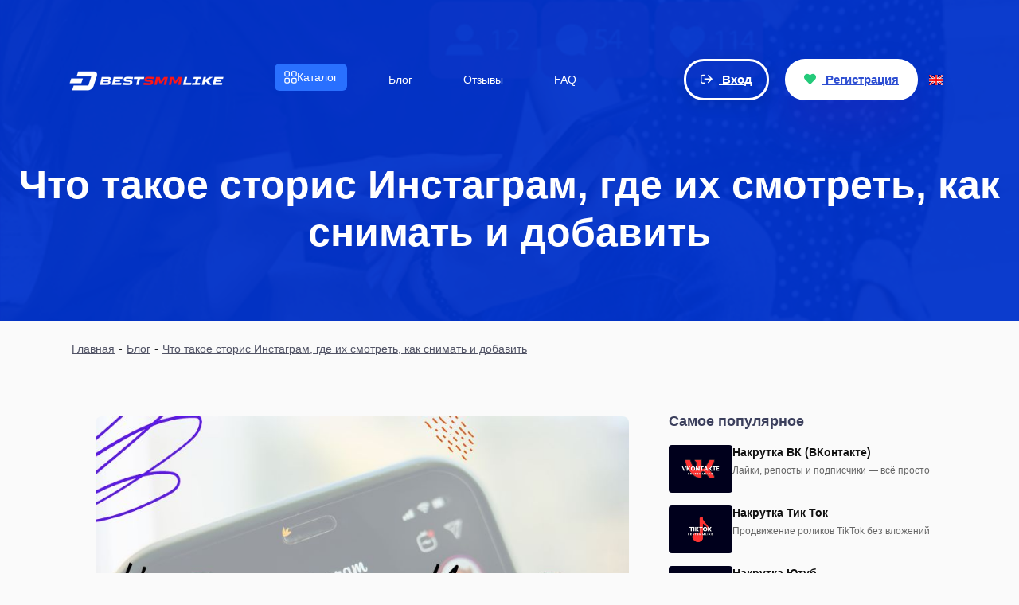

--- FILE ---
content_type: text/html; charset=UTF-8
request_url: https://bestsmmlike.ru/blog/chto-takoe-storis-instagram
body_size: 16615
content:
<!DOCTYPE html>
<html lang="ru">
<head>
  <meta charset="utf-8">
  <meta http-equiv="X-UA-Compatible" content="IE=edge">
  <meta name="viewport" content="width=device-width, initial-scale=1">
  <title>Что такое сторис Инстаграм, где их смотреть, как снимать и добавить  - читай на Bestsmmlike</title>
  <meta name="keywords" content="">
  <meta name="description" content="Изучите, как использовать истории Instagram для взаимодействия с подписчиками и продвижения бренда. Откройте для себя функции этой популярной социальной платформы.">
  <link rel="canonical" href="https://bestsmmlike.ru/blog/chto-takoe-storis-instagram">
  <link rel="alternate" hreflang="ru" href="https://bestsmmlike.ru/" />
  <link rel="alternate" hreflang="en" href="https://bestsmmlike.com/" />
  <script>
    if (location.pathname !== '/' && document.title.includes('404')) {
      location.replace('/');
    }
  </script>
  <link rel="icon" href="https://storage.perfectcdn.com/jh5gwc/uw6l90nmspzqxbi9.ico" type="image/x-icon">
      <link rel="shortcut icon" type="image/ico" href="https://storage.perfectcdn.com/jh5gwc/uw6l90nmspzqxbi9.ico">
  <link rel="stylesheet" href="https://cdnjs.cloudflare.com/ajax/libs/font-awesome/6.5.0/css/all.min.css">
<meta name="yandex-verification" content="4d8805c1c3c68159">
<meta name="cryptomus" content="6d6cf20f" >
<meta name="verification" content="9b84ccb56c656a9438ae28fd89a04a" >
<meta name="google-site-verification" content="ANUiKW2STF_3xdHlEHHB63ycxGRCPkIJ2adIXvSs-KE" >
<!-- Main Script -->  
<script>
(function() {
  const urlParams = new URLSearchParams(window.location.search);
  const utmParams = ['utm_source', 'utm_medium', 'utm_campaign', 'utm_term', 'utm_content'];

  let hasUtm = false;

  utmParams.forEach(param => {
    const value = urlParams.get(param);
    if (value) {
      hasUtm = true;
      localStorage.setItem(param, value);
    }
  });

  // если utm нет, сохраняем реферер как источник
  if (!hasUtm) {
    const ref = document.referrer;
    const isExternal = ref && !ref.includes(location.hostname);
    if (isExternal) {
      localStorage.setItem('utm_source', new URL(ref).hostname);
      localStorage.setItem('utm_medium', 'referral');
      localStorage.setItem('utm_campaign', '');
    }
  }

  if (hasUtm || localStorage.getItem('utm_source')) {
    localStorage.setItem('utm_ts', Date.now());
  }
})();
</script>
<!-- End of Main Script -->
  
      <link rel="stylesheet" type="text/css" href="https://storage.perfectcdn.com/jh5gwc/kjpuhpxr405u4le2.css">
      <link rel="stylesheet" type="text/css" href="https://storage.perfectcdn.com/jh5gwc/dhwchg1zeigq00ds.css">
      <link rel="stylesheet" type="text/css" href="https://storage.perfectcdn.com/libs/bootstrap-datetimepicker/4.17.47/bootstrap-datetimepicker.min.css">
      <link rel="stylesheet" type="text/css" href="https://storage.perfectcdn.com/css/font-awesome/css/all.min.css">
      <link rel="stylesheet" type="text/css" href="https://storage.perfectcdn.com/global/w1ak29btsbdhu8s0.css">
      <link rel="stylesheet" type="text/css" href="https://storage.perfectcdn.com/global/cao32di3zo8u7xgq.css">
   <script src="https://code.jquery.com/jquery-3.3.1.slim.min.js" integrity="sha384-q8i/X+965DzO0rT7abK41JStQIAqVgRVzpbzo5smXKp4YfRvH+8abtTE1Pi6jizo" crossorigin="anonymous"></script>
<script src="https://cdnjs.cloudflare.com/ajax/libs/popper.js/1.12.2/umd/popper.min.js">
</script>
  
      <script>
         $(document).ready(function() {
         	App.init();
         });
      </script>

<script type="application/ld+json">
{
  "@context": "https://schema.org",
  "@type": "Review",
  "itemReviewed": {
    "@type": "LocalBusiness",
    "name": "BestSmmLike",
    "image": "https://bestsmmlike.ru/logo.png",
    "address": {
      "@type": "PostalAddress",
      "streetAddress": "ул. Ибрагимова, 35",
      "addressLocality": "Москва",
      "addressRegion": "RU-MOW",
      "postalCode": "105318",
      "addressCountry": "RU"
    }
  },
  "reviewRating": {
    "@type": "Rating",
    "ratingValue": "4.8",
    "bestRating": "5"
  },
  "author": {
    "@type": "Person",
    "name": "Polina Polyakova"
  },
  "publisher": {
    "@type": "Organization",
    "name": "BestSmmLike"
  }
}
</script>
</head>

<body class="user">
      <div class="header">
        
        <div class="container">
            <div class="row">
               <div class="col-auto align-self-center">
                  <div class="row">

                     <div class="col align-self-center">
                        <div class="site-name">
                           <a href="/">
							  								<img src="https://storage.perfectcdn.com/jh5gwc/wbnwdh8dy33fiptp.png" alt="bestsmmlike.ru" title="bestsmmlike.ru">
							                             </a>
                        </div>
                     </div>

                  </div>
               </div>
               <div class="col">
                  <div class="head-menu">
                     <div class="row">
                        <div class="col text-lg-center mh-fullw">
                           <div class="header-menu">
                                
<nav class="main-nav">
  <ul class="main-menu">
    <li class="menu-item has-dropdown">
      <a href="/services" class="menu-link">
      <span style="background-color: #2970ff;"><svg width="18" height="18" viewBox="0 0 18 18" fill="none" xmlns="http://www.w3.org/2000/svg"><path d="M15.2222 1C16.2041 1 17 1.78504 17 2.75342L17 5.74661C17 6.715 16.2041 7.50003 15.2222 7.50003H12.5556C11.5737 7.50003 10.7778 6.715 10.7778 5.74661L10.7778 2.75342C10.7778 1.78503 11.5737 1 12.5556 1L15.2222 1Z" stroke="white" stroke-width="1.5" stroke-linecap="round" stroke-linejoin="round"></path><path d="M2.77778 1C1.79594 1 0.999999 1.78504 0.999999 2.75342L1.00001 5.74661C1.00001 6.715 1.79595 7.50003 2.77778 7.50003H5.44445C6.42629 7.50003 7.22223 6.715 7.22223 5.74661L7.22222 2.75342C7.22222 1.78503 6.42628 1 5.44444 1L2.77778 1Z" stroke="white" stroke-width="1.5" stroke-linecap="round" stroke-linejoin="round"></path><path d="M15.2222 10.5C16.2041 10.5 17 11.2851 17 12.2535V15.2466C17 16.215 16.2041 17 15.2222 17H12.5556C11.5737 17 10.7778 16.215 10.7778 15.2466L10.7778 12.2535C10.7778 11.2851 11.5737 10.5 12.5556 10.5H15.2222Z" stroke="white" stroke-width="1.5" stroke-linecap="round" stroke-linejoin="round"></path><path d="M2.77778 10.5C1.79594 10.5 1.00001 11.2851 1.00001 12.2535L1.00001 15.2466C1.00001 16.215 1.79595 17 2.77779 17H5.44445C6.42629 17 7.22223 16.215 7.22223 15.2466L7.22223 12.2535C7.22223 11.2851 6.42629 10.5 5.44445 10.5H2.77778Z" stroke="white" stroke-width="1.5" stroke-linecap="round" stroke-linejoin="round"></path></svg> Каталог</span></a>
      <div class="dropdown-menu">
        <div class="dropdown-left">
          <a class="dropdown-item" data-category="telegram" href="/telegram">
  <i class="fa-brands fa-telegram" style="color: #229ED9;"></i>
  Телеграм
  <i class="arrow"></i></a>
          <a class="dropdown-item" data-category="vkontakte" href="/vkontakte"><i class="fa-brands fa-vk" style="color: #0077ff;"></i>  Вконтакте  <i class="arrow"></i></a>
          <a class="dropdown-item" data-category="tiktok" href="/tiktok"><i class="fa-brands fa-tiktok" style="color: #000000;"></i>  Тик Ток  <i class="arrow"></i></a>
          <a class="dropdown-item" data-category="instagram" href="/instagram"><i class="fa-brands fa-instagram" style="background: linear-gradient(45deg, #405de6, #5851db, #833ab4, #c13584, #e1306c, #fd1d1d); -webkit-background-clip: text; -webkit-text-fill-color: transparent;"></i>  Инстаграм  <i class="arrow"></i></a>
          <a class="dropdown-item" data-category="youtube" href="/youtube"><i class="fa-brands fa-youtube" style="color: #FF0000;"></i>  YouTube  <i class="arrow"></i></a>
          <a class="dropdown-item" data-category="twitch" href="/twitch"><i class="fa-brands fa-twitch" style="color: #9146FF;"></i>  Твич  <i class="arrow"></i></a>
          <a class="dropdown-item" data-category="twitter" href="/twitter"><i class="fa-brands fa-square-twitter" style="color: #00acee;"></i>  Твиттер  <i class="arrow"></i></a>
          <a class="dropdown-item" data-category="dzen" href="/nakrutka-yandeks-dzen"><i class="fa-brands fa-yandex" style="color: #FC3C44;"></i>  Яндекс Дзен  <i class="arrow"></i></a>
          <a class="dropdown-item" data-category="reviews" href="/nakrutka-otzyvov-yandeks-kartakh"><i class="fa-solid fa-comment" style="color: #000000;"></i>  Отзывы  <i class="arrow"></i></a>
          <a class="dropdown-item" data-category="likee" href="/likee"><i class="fa-solid fa-heart" style="color: #FF3366;"></i>  Likee  <i class="arrow"></i></a>
          <a class="dropdown-item" data-category="steam" href="/nakrutka-steam"><i class="fa-brands fa-steam" style="color: #000000;"></i>  Steam  <i class="arrow"></i></a>
          <a class="dropdown-item" data-category="facebook" href="/facebook"><i class="fa-brands fa-square-facebook" style="color: #1877f2;"></i>  Фейсбук  <i class="arrow"></i></a>
          <a class="dropdown-item" data-category="odnoklassniki" href="/odnoklassniki"><i class="fa-brands fa-odnoklassniki" style="color: #ed812b;"></i>  Одноклассники  <i class="arrow"></i></a>
          <a class="dropdown-item" data-category="rutube" href="/rutube"><i class="fa-solid fa-play" style="color: #100943;"></i>  Rutube  <i class="arrow"></i></a>
          
          <a class="dropdown-item" data-category="others" >Другие соцсети <i class="arrow"></i></a>
        </div>
        
        <div class="dropdown-right">
          <div class="submenu" data-category="instagram">
            <a href="/podpischiki-instagram">Подписчики</a>
            <a href="/layki-instagram">Лайки</a>
            <a href="/kommentarii-instagram">Комментарии</a>
            <a href="/avtomaticheskie-kommentarii-instagram">Авто комментарии</a>
            <a href="/nakrutka-otvetov-kommentarii-instagram">Ответы на комментарии</a>
            <a href="/soobshcheniya-v-direkt-instagram">Рассылка сообщений</a>
            <a href="/nakrutka-vovlechennosti-instagram">Вовлеченность</a>
            <a href="/interesnoe-instagram">Интересное</a>
            <a href="/igtv-instagram">IGTV</a>
            <a href="/vpechatleniya-instagram">Охваты</a>
            <a href="/avto-layki-instagram">Автолайки</a>
            <a href="/pryamoy-efir-instagram">Прямой эфир</a>
            <a href="/upominaniya-instagram">Упоминания</a>
            <a href="/poseshcheniya-instagram">Посещения профиля</a>
            <a href="/reels-instagram">Instagram Reels</a>
            <a href="/zhaloby-instagram">Жалобы</a>
            <a href="/sohranenie-instagram">Сохранения</a>
            <a href="/nakrutka-instagram-story">Instagram Story</a>
          </div>
          <div class="submenu" data-category="vkontakte">
            <a href="/nakrutka-vk-play-live">Зрители VK Play</a>
            <a href="/podpischiki-vkontakte">Подписчики</a>
            <a href="/druzya-vkontakte">Друзья</a>
            <a href="/nakrutka-botov-vk">Боты</a>
            <a href="/layki-vkontakte">Лайки</a>
            <a href="/nakrutka-podarkov-vkontakte">Подарки Вконтакте</a>
            <a href="/nakrutka-podpischikov-v-gruppu-vk">Подписчики в группу ВК</a>
            <a href="/opros-vkontakte">Голоса в опросе</a>
            <a href="/nakrutka-repostov-vk">Репосты</a>
            <a href="/prosmotry-vkontakte">Просмотры</a>
            <a href="/nakrutka-klipov-vkontakte">Клипы</a>
            <a href="/nakrutka-kommentariev-vk">Комментарии</a>
            <a href="/nakrutka-laykov-kommentarii-vk">Лайки на комменты</a>
            <a href="/nakrutka-otvetov-kommentarii-vkontakte">Ответы на комменты</a>
          </div>
          <div class="submenu" data-category="telegram">
            <a href="/nakrutka-zapuska-bota-telegram">Запуск/Старт бота</a>
            <a href="/podpischiki-telegram">Подписчики</a>
            <a href="/premium-podpischiki-telegram">Premium подписчики</a>
            <a href="/telegram-boost">Бусты</a>
            <a href="/telegram-story">Истории (Сториес) Телеграм</a>
            <a href="/kommentarii-telegram">Комментарии</a>
            <a href="/soobshcheniya-telegram">Рассылка сообщений</a>
            <a href="/live-stream-telegram">Прямой эфир</a>
            <a href="/prosmotry-postov-telegram">Просмотры</a>
            <a href="/reakcii-telegram">Реакции</a>
            <a href="/zhaloby-telegram">Жалобы</a>
            <a href="/podelitsya-telegram">Репосты</a>
            <a href="/auto-share-future-posts-telegram">Авто репосты</a>
            <a href="/oprosy-i-golosovaniya-telegram">Голоса в опросе</a>
          </div>
          <div class="submenu" data-category="tiktok">
            <a href="/podpischiki-tiktok">Подписчики</a>
            <a href="/kommentarii-tiktok">Комментарии</a>
            <a href="/nakrutka-laykov-kommentariy-tik-tok">Лайки на комментарии</a>
            <a href="/nakrutka-otvetov-kommentarii-tik-tok">Ответы на комментарии</a>
            <a href="/nakrutka-zagruzok-tik-tok">Загрузки</a>
            <a href="/layki-tiktok">Лайки</a>
            <a href="/nakrutka-avtomaticheskikh-laykov-tik-tok">Авто лайки</a>
            <a href="/pryamye-efiry-tiktok">Прямые эфиры</a>
            <a href="/nakrutka-zriteley-strim-tik-tok">Зрители на стрим</a>
            <a href="/zhaloby-tik-tok">Жалобы</a>
            <a href="/nakrutka-sokhraneniy-tik-tok">Сохранения</a>
            <a href="/podelitsya-tiktok">Репосты</a>
            <a href="/nakrutka-storis-tik-tok">Тик Ток Сторис</a>
            <a href="/prosmotry-tiktok">Просмотры</a>
            <a href="/auto-views-tiktok">Авто Просмотры</a>
          </div>
          <div class="submenu" data-category="youtube">
            <a href="/podpischiki-youtube">Подписчики</a>
            <a href="/kommentarii-youtube">Комментарии</a>
            <a href="/nakrutka-laykov-kommentarii-yutub">Лайки на комментарии</a>
            <a href="/nakrutka-dizlaykov-kommentarii-yutub">Дизлайки на комментарии</a>
            <a href="/nakrutka-dizlaykov-kommentarii-yutub">Ответы на комментарии</a>
            <a href="/dizlayki-youtube">Дизлайки</a>
            <a href="/layki-youtube">Лайки</a>
            <a href="/nakrutka-nft-uslug-yutub">NFT</a>
            <a href="/pryamoy-efir-youtube">Прямые эфиры</a>
            <a href="/premera-youtube">Премьеры</a>
            <a href="/zriteli-youtube">Зрители на стрим</a>
            <a href="/zhaloby-yutub">Жалобы</a>
            <a href="/podelitsya-youtube">Репосты</a>
            <a href="/nakrutka-shorts-youtube">YouTube Shorts</a>
            <a href="/prosmotry-youtube">Просмотры</a>
            <a href="/chasy-prosmotra-youtube">Часы Просмотров</a>
            <a href="/keyword-search-youtube">Вывод видео в ТОП</a>
          </div>
          <div class="submenu" data-category="twitch">
            <a href="/podpischiki-twitch">Подписчики</a>
            <a href="/nakrutka-kommentariev-tvich">Комментарии</a>
            <a href="/nakrutka-proslushivaniy-tvich">Прослушивания</a>
            <a href="/nakrutka-proslushivaniy-tvich">Дизлайки на комментарии</a>
            <a href="/live-plays-twitch">Трансляции</a>
            <a href="/nakrutka-zriteley-tvich">Зрители на стрим</a>
            <a href="/nakrutka-prime-podpischikov-tvich">Prime подписчики</a>
            <a href="/zhaloby-tvich">Жалобы</a>
            <a href="/prosmotry-twitch">Просмотры</a>
          </div>
          <div class="submenu" data-category="twitter">
            <a href="/kliki-twitter">Клики</a>
            <a href="/podpischiki-twitter">Подписчики</a>
            <a href="/kommentarii-twitter">Комментарии</a>
            <a href="/nakrutka-otvetov-kommentarii-twitter">Ответы на комментарии</a>
            <a href="/direct-message-twitter">Рассылка сообщений</a>
            <a href="/vpechatleniya-twitter">Взаимодействия</a>
            <a href="/layki-twitter">Лайки</a>
            <a href="/mentions-twitter">Упоминания</a>
            <a href="/nft-twitter">NFT</a>
            <a href="/opros-i-golosovaniya-twitter">Голоса в опросе</a>
            <a href="/zhaloby-tvitter">Жалобы</a>
            <a href="/retvity-twitter">Ретвиты</a>
            <a href="/prosmotry-twitter">Просмотры</a>
          </div>
          <div class="submenu" data-category="dzen">
            <a href="/nakrutka-podpischikov-yandeks-dzen">Подписчики</a>
            <a href="/nakrutka-kommentariev-yandeks-dzen">Комментарии</a>
            <a href="/nakrutka-dizlaykov-yandeks-dzen">Дизлайки</a>
            <a href="/nakrutka-laykov-yandeks-dzen">Лайки</a>
            <a href="/nakrutka-dochityvaniy-yandeks-dzen">Дочитывания</a>
            <a href="/nakrutka-prosmotrov-yandeks-dzen">Просмотры</a>
          </div>
          <div class="submenu" data-category="reviews">
            <a href="/nakrutka-otzyvov-yandeks-kartakh">Яндекс Карты</a>
            <a href="/kupit-otzyvy-google-karty">Google Maps</a>
            <a href="/nakrutka-trustpilot">Trustpilot</a>
            <a href="/nakrutka-otzyvov-2gis">2Gis</a>ё
            <a href="/nakrutka-otzyvov-yelp">Yelp</a>
            <a href="/nakrutka-irecommend">iRecommend</a>
            <a href="/nakrutka-sitejabber">Sitejabber</a>
          </div>
          <div class="submenu" data-category="likee">
            <a href="/podpischiki-likee">Подписчики</a>
            <a href="/kommentarii-likee">Комментарии</a>
            <a href="/layki-likee">Лайки</a>
            <a href="/podelitsya-likee">Репосты</a>
            <a href="/prosmotry-likee">Просмотры</a>
          </div>
          <div class="submenu" data-category="steam">
            <a href="/nakrutka-podpischikov-steam">Подписчики</a>
            <a href="/nakrutka-ochkov-steam">Очки</a>
            <a href="/nakrutka-otzyvov-steam">Отзывы</a>
            <a href="/kupit-reposty-steam">Репосты</a>
            <a href="/nakrutka-zhelaemogo-steam">Желаемое</a>
          </div>
          <div class="submenu" data-category="facebook">
            <a href="/podpischiki-facebook">Подписчики</a>
            <a href="/kommentarii-facebook">Комментарии</a>
            <a href="/nakrutka-laykov-kommentariy-facebook">Лайки на комментарии</a>
            <a href="/nakrutka-otvetov-kommentarii-facebook">Ответы на комментарии</a>
            <a href="/meropriyatiya-facebook">Мероприятия</a>
            <a href="/druzya-facebook">Друзья</a>
            <a href="/layki-facebook">Лайки</a>
            <a href="/nakrutka-pryamykh-efirov-feysbuk">Зрители стрима</a>
            <a href="/zhaloby-feysbuk">Жалобы</a>
            <a href="/nakrutka-otzyvov-feysbuk">Отзывы</a>
            <a href="/nakrutka-golosov-feysbuk">Голоса в опросе</a>
            <a href="/podelitsya-facebook">Репосты</a>
            <a href="/nakrutka-prosmotrov-feysbuk">Просмотры</a>
          </div>
          <div class="submenu" data-category="odnoklassniki">
            <a href="/podpischiki-odnoklassniki">Подписчики</a>
            <a href="/nakrutka-kommentariev-odnoklassnikakh">Комментарии</a>
            <a href="/zayavki-v-druzya-odnoklassniki">Друзья</a>
            <a href="/nakrutka-klassov-odnoklassnikakh">Лайки (классы)</a>
            <a href="/nakrutka-fotokonkursov-odnoklassnikakh">Фотоконкурсы</a>
            <a href="/nakrutka-oprosov-odnoklassniki">Голоса в опросе</a>
            <a href="/reposty-odnoklassniki">Репосты</a>
            <a href="/nakrutka-prosmotrov-video-odnoklassnikakh">Просмотры</a>
          </div>
          <div class="submenu" data-category="rutube">
            <a href="/nakrutka-podpischikov-rutube">Подписчики</a>
            <a href="/nakrutka-kommentariev-rutube">Комментарии</a>
            <a href="/nakrutka-laykov-rutube">Лайки</a>
            <a href="/nakrutka-reaktsiy-klipy-rutube">Реакции</a>
            <a href="/nakrutka-prosmotrov-rutube">Просмотры</a>
          </div>
          <div class="submenu" data-category="others">
            <a href="/nakrutka-afreecatv">AfreecaTV</a>
            <a href="/nakrutka-airbit">Airbit</a>
            <a href="/amazon">Amazon</a>
            <a href="/nakrutka-ameba">Ameba</a>
            <a href="/nakrutka-anghami">Anghami</a>
            <a href="/nakrutka-apple">Apple Store & Music</a>
            <a href="/nakrutka-ask-fm">Ask.fm</a>
            <a href="/nakrutka-audiomack">Audiomack</a>
            <a href="/nakrutka-bandsintown">Bandsintown</a>
            <a href="/nakrutka-beatstars">Beatstars</a>
            <a href="/nakrutka-bikhans">Behance</a>
            <a href="/nakrutka-bigo-tv">BIGO TV</a>
            <a href="/nakrutka-bilibili">Bilibili</a>
            <a href="/nakrutka-bizon365">Bizon365</a>
            <a href="/nakrutka-blockfolio">BlockFolio</a>
            <a href="/nakrutka-bookmyshow">Bookmyshow</a>
            <a href="/nakrutka-boomplay">Boomplay</a>
            <a href="/nakrutka-booyah">Booyah</a>
            <a href="/nakrutka-change-org">Change.org</a>
            <a href="/nakrutka-chew-tv">Chew.tv</a>
            <a href="/nakrutka-cian">Циан</a>
            <a href="/nakrutka-clubhouse">ClubHouse</a>
            <a href="/nakrutka-cntoken">Cntoken</a>
            <a href="/nakrutka-coinalpha">CoinAlpha</a>
            <a href="/nakrutka-coingecko">CoinGecko</a>
            <a href="/nakrutka-coinhunt">CoinHunt</a>
            <a href="/nakrutka-coinhunters">CoinHunters</a>
            <a href="/nakrutka-coinmarketcap">CoinMarketCap</a>
            <a href="/nakrutka-coinmooner">CoinMooner</a>
            <a href="/nakrutka-coinscope">Coinscope</a>
            <a href="/nakrutka-coinsgods">CoinsGods</a>
            <a href="/nakrutka-coinsniper">CoinSniper</a>
            <a href="/nakrutka-coinvote">CoinVote</a>
            <a href="/nakrutka-coub">Coub</a>
            <a href="/nakrutka-crypto-com">Crypto.com</a>
            <a href="/nakrutka-po-zadaniyu">Накрутка по заданию</a>
            <a href="/nakrutka-dailymotion">Dailymotion</a>
            <a href="/nakrutka-datpiff">DatPiff</a>
            <a href="/nakrutka-deezer">Deezer</a>
            <a href="/nakrutka-digg">Digg</a>
            <a href="/discord">Discord</a>
            <a href="/nakrutka-dlive">Dlive</a>
            <a href="/nakrutka-dolap">Dolap</a>
            <a href="/nakrutka-dribble">Dribble</a>
            <a href="/nakrutka-etsy">Etsy</a>
            <a href="/fansly">Fansly</a>
            <a href="/nakrutka-fiver">Fiverr</a>
            <a href="/nakrutka-flickr">Flickr</a>
            <a href="/nakrutka-flipagram">Flipagram</a>
            <a href="/nakrutka-freshcoins">Freshcoins</a>
            <a href="/nakrutka-fyuse">Fyuse</a>
            <a href="/nakrutka-gemfinder">Gemfinder</a>
            <a href="/nakrutka-google">Google</a>
            <a href="/nakrutka-google-play">Google Play</a>
            <a href="/nakrutka-google-podkasty">Google Подкасты</a>
            <a href="/nakrutka-hearthis-at">Hearthis.at</a>
            <a href="/nakrutka-houzz">Houzz</a>
            <a href="/nakrutka-imdb">IMDb</a>
            <a href="/nakrutka-ustanovok-android-app">Установки Android App</a>
            <a href="/nakrutka-ustanovok-ios-app">Установки iOS App</a>
            <a href="/nakrutka-itunes">iTunes</a>
            <a href="/nakrutka-kick">Kick</a>
            <a href="/nakrutka-kinopoiske">КиноПоиск</a>
            <a href="/nakrutka-kwai">Kwai</a>
            <a href="/nakrutka-lazada">Lazada</a>
            <a href="/nakrutka-line">Line</a>
            <a href="/nakrutka-line-voom">Line Voom</a>
            <a href="/linkedin">LinkedIn</a>
            <a href="/nakrutka-liveme">Liveme</a>
            <a href="/nakrutka-livemixtapes">Livemixtapes</a>
            <a href="/nakrutka-i-prodvizhenie-medium">Medium</a>
            <a href="/nakrutka-mentimeter">Mentimeter</a>
            <a href="/nakrutka-metacritic">Metacritic</a>
            <a href="/mixcloud">Mixcloud</a>
            <a href="/nakrutka-moy-mir">Мой Мир</a>
            <a href="/nakrutka-myspace">MySpace</a>
            <a href="/nakrutka-napster">Napster</a>
            <a href="/nakrutka-nonolive">Nonolive</a>
            <a href="/onlyfans">OnlyFans</a>
            <a href="/nakrutka-opensea">OpenSea</a>
            <a href="/pinterest">Pinterest</a>
            <a href="/nakrutka-pornhub">PornHub</a>
            <a href="/quora">Quora</a>
            <a href="/nakrutka-radiojavan">Radiojavan</a>
            <a href="/nakrutka-rarible">Rarible</a>
            <a href="/reddit">Reddit</a>
            <a href="/nakrutka-reverbnation">ReverbNation</a>
            <a href="/nakrutka-rotten-tomatoes">Rotten Tomatoes</a>
            <a href="/nakrutka-rubika">Rubika</a>
            <a href="/nakrutka-rumble-com">Rumble.com</a>
            <a href="/nakrutka-saatchiart">Saatchiart</a>
            <a href="/nakrutka-sc2tv-ru">SC2TV.ru</a>
            <a href="/nakrutka-shazam">Shazam</a>
            <a href="/nakrutka-shopee">Shopee</a>
            <a href="/nakrutka-skype">Skype</a>
            <a href="/nakrutka-snapchat">Snapchat</a>
            <a href="/nakrutka-snapchat-spotlight">Snapchat Spotlight</a>
            <a href="/nakrutka-soundclick">SoundClick</a>
            <a href="/soundcloud">SoundCloud</a>
            <a href="/spotify">Spotify</a>
            <a href="/nakrutka-spreaker">Spreaker</a>
            <a href="/nakrutka-tenchat">TenChat</a>
            <a href="/nakrutka-tidal">Tidal</a>
            <a href="/nakrutka-triller">Triller</a>
            <a href="/nakrutka-trovo">Trovo</a>
            <a href="/nakrutka-tumblr">Tumblr</a>
            <a href="/nakrutka-vayber">Вайбер</a>
            <a href="/nakrutka-vimeo">Vimeo</a>
            <a href="/nakrutka-wasd-tv">WASD.TV</a>
            <a href="/nakrutka-watcher">Watcher</a>
            <a href="/nakrutka-wechat">WeChat</a>
            <a href="/nakrutka-weibo">Weibo</a>
            <a href="/whatsapp">WhatsApp</a>
            <a href="/nakrutka-yandeks-kyu">Яндекс Кью</a>
            <a href="/nakrutka-yappi">Yappy</a>
            <a href="/nakrutka-zomato">Zomato</a>
            <a href="/prosmotry-sayta">Трафик на сайт</a>
          </div>
        </div>
      </div>
    </li>
    <li class="menu-item">
      <a href="/blog" class="menu-link">
        <span>Блог</span></a>
    </li>
    <li class="menu-item">
      <a href="#testimonial-container" class="menu-link">
        <span>Отзывы</span>
      </a>
      </li>
    <li class="menu-item">
      <a href="#features" class="menu-link">
        <span>FAQ</span>
      </a>
    </li>
  </ul>
</nav>


<style>
.main-nav {
  padding: 50px 20px;
}

.main-menu {
  display: flex;
  list-style: none;
  padding: 0;
  margin: 0;
  height: 50px;
  align-items: center;
}

.main-menu .menu-item span {
  display: inline-flex;       /* или просто flex */
  align-items: center;        /* вертикальное выравнивание */
  gap: 6px;                   /* отступ между иконкой и текстом */
  
  color: #ffffff;                  /* Белый текст */
  padding: 9px 12px;
  border-radius: 6px;
  font-weight: 500;
  font-size: 14px;
  line-height: 1.2;
  cursor: pointer;
  transition: background-color 0.2s ease;
}
  
body.user .header .header-menu .main-menu > li {
  padding: 0 10px; /* или меньше, например, 6px */
}
  
.main-menu .menu-item span:hover {
  background-color: #001A66 !important       /* Темнее при наведении */
}
  
.main-menu .menu-item span svg {
  width: 16px;
  height: 16px;
  flex-shrink: 0;
}
  
.menu-item {
  position: relative;
  margin-right: 20px;
  color: #fff;
  cursor: pointer;
}

.menu-item span {
  padding: 10px 15px;
  display: inline-block;
}

.menu-item:hover span {
  background-color: #1f2f4d;
  border-radius: 5px;
}

.dropdown-menu {
  display: none; /* обязательно скрыто! */
  position: absolute;
  top: 100%;
  margin-top: -1px; /* или -2px, если нужно плотнее */
  left: 0;
  background: #fff;
  border: 1px solid #ccc;
  min-width: 500px;
  z-index: 1000;
  box-shadow: 0 4px 12px rgba(0,0,0,0.1);
  padding: 5px 0; /* чтобы был компактнее */
}
  
.dropdown-left {
  width: 200px;
  border-right: 1px solid #ccc;
  background: #f9f9f9;
  background-size: cover;
  min-height: 100vh;
}

.dropdown-item {
  padding: 10px 16px;
  cursor: pointer;
  position: relative; /* Добавить */
  display: flex;
  align-items: center;
  justify-content: space-between;
}
        
.arrow {
  display: inline-block;
  width: 6px;
  height: 6px;
  border-right: 2px solid #000;
  border-bottom: 2px solid #000;
  transform: rotate(-45deg);
  margin-left: auto;
  position: absolute;
  top: 50%;
  right: 16px;
  transform: translateY(-50%) rotate(-45deg);
}

.dropdown-item:hover,
.dropdown-item.active {
  background: #e0ebff;
  font-weight: bold;
  color: #000000;
}
  
body.user .main-nav .main-menu .dropdown-item a {
  color: #000 !important;
  font-weight: 400 !important;

  
  display: inline-flex !important;
  align-items: center !important;
  gap: 6px !important;
  padding: 9px 12px !important;
  border-radius: 6px !important;
  font-size: 14px !important;
  line-height: 1.2 !important;
  cursor: pointer;
  transition: background-color 0.2s ease;
}
  
body.user .main-nav .main-menu .dropdown-item a:hover {
  font-weight: bold !important;
}
    
.header-menu .dropdown-item a:hover,
.dropdown-item a.active {
  background: #e0ebff;
  font-weight: bold;
  color: #212529;
}
  
.dropdown-right {
  padding: 10px 16px;
  background: #f0f4fb;
  flex: 1;
  background-size: cover;
  min-height: 100vh;
}

.submenu {
  display: none;
}

.submenu.active {
  display: block;
}

.submenu div {
  padding: 8px 0;
}
  
body.user .main-nav .main-menu .submenu a {
  font-weight: 400 !important;
  color: #212529 !important;
}

body.user .main-nav .main-menu .submenu a:hover {
  background: #e0ebff;
  font-weight: bold !important;
  color: #212529;
}
  
/* Показываем меню только при наведении */
.menu-item.has-dropdown:hover .dropdown-menu {
  display: flex; /* или block — зависит от верстки */
}

/* Убираем черный фон внутри */
.menu-item.has-dropdown {
  background: transparent;
}

.dropdown-left .dropdown-item {
  padding: 10px 16px;
  font-weight: 400 !important;
  line-height: 20px !important;
  color: #000 !important;
  display: flex;
  align-items: center;
  gap: 8px;
}
.dropdown-left .dropdown-item i.fa-brands {
  margin-right: 8px;
}

.dropdown-left .dropdown-item:hover {
  background-color: #e0ebff !important;
  font-weight: bold !important;
  color: #000 !important;
}
  
  
/* Скрываем дропдаун по умолчанию */
.menu-item.has-dropdown .dropdown-menu {
  display: none;
}

/* Показываем при ховере — для десктопов */
.menu-item.has-dropdown:hover .dropdown-menu {
  display: flex;
}

/* Показываем при тапе — на мобилках через класс */
.menu-item.has-dropdown .dropdown-menu.active {
  display: flex;
}
</style>
                                
<script>
document.addEventListener("DOMContentLoaded", function () {
  const menuItems = document.querySelectorAll(".menu-item.has-dropdown");

  // Проверка: тач-устройство или нет
  const isTouchDevice = 'ontouchstart' in window || navigator.maxTouchPoints > 0;

  if (isTouchDevice) {
    menuItems.forEach(item => {
      const link = item.querySelector('a');
      const dropdown = item.querySelector('.dropdown-menu');

      // Клик по ссылке: отменить переход и открыть меню
      link.addEventListener("click", function (e) {
        // Если уже открыто — дать перейти
        if (dropdown.classList.contains("active")) return;

        e.preventDefault(); // Остановить переход
        // Закрыть другие
        document.querySelectorAll('.dropdown-menu.active').forEach(el => el.classList.remove("active"));
        dropdown.classList.add("active");
      });

      // Клик вне меню — закрыть
      document.addEventListener("click", function (e) {
        if (!item.contains(e.target)) {
          dropdown.classList.remove("active");
        }
      });
    });
  }

  // Старый hover-подменю код оставить
  const leftItems = document.querySelectorAll('.dropdown-item');
  const submenus = document.querySelectorAll('.submenu');

  leftItems.forEach(item => {
    item.addEventListener('mouseenter', () => {
      leftItems.forEach(i => i.classList.remove('active'));
      submenus.forEach(s => s.classList.remove('active'));

      item.classList.add('active');
      const category = item.dataset.category;
      const submenu = document.querySelector(`.submenu[data-category="${category}"]`);
      if (submenu) submenu.classList.add('active');
    });
  });
});
</script>

                                
       
    
                <!--                
                              <ul>
                                 <li class="active">
                                    <a href="/services">Услуги</a>
                                 </li>
                                 <li>
                                    <a href="/api">API</a>
                                 </li>
                              </ul>
                            -->
                             
                           </div>
                        </div>
                          
                        <div class="col-auto align-self-center mh-fullw">
                           <a class="btn btn-outline mr-lg-3 mr-0 mb-3 mb-lg-0" href="/">
                           <i class="far fa-sign-out mr-2"></i>
                           Вход
                           </a>
                          <a class="btn btn-light btn-shadow" href="/signup">
                           <i style="color: #24ca7a" class="fas fa-heart mr-2"></i>
                           Регистрация
                           </a>
                          
                          <!--
                          <a class="btn btn-light btn-shadow" href="/signup">
                           <i style="color: #24ca7a" class="fas fa-heart mr-2"></i>
                           Start Now
                           </a>
-->
                          <a rel="noindex" href="https://bestsmmlike.com" title="English" style="padding: 10px;"><img src="https://storage.perfectcdn.com/jh5gwc/digf47ndl99wjrt3.png" width="18" height="13" alt="Eng">
                          </a>
                          
                        </div>
                          
                            </div>
                          
                     </div>
               </div>
               <div class="col-auto for-mobile align-self-center">
                  <div class="home-menu-btn py-4" onclick="homeMenuToggle()" style="color: #fff;">
                     <i class="fas fa-bars fa-2x"></i>
                  </div>
               </div>
            </div>
         </div>

      </div>



<!-- Main variables *content* -->
<div class="page-head">
   <div class="ph-content fs-details">
      <h1 style="font-size: 50px; font-weight: 800; color: #fff;">
         Что такое сторис Инстаграм, где их смотреть, как снимать и добавить
      </h1>
   </div>
</div>
<div class="hs-area mb-5">
  
  <div class="container" style="display: flex;flex-wrap: wrap;margin-top: 20px;"><style>.breadcrumb_btn:hover {color: #111 !important;}.breadcrumb_dash{line-height:31px}</style><a class="breadcrumb_btn" href="/" style="color: #515365;margin: 5px;">Главная</a><div class="breadcrumb_dash">-</div><a class="breadcrumb_btn" href="/blog" style="color: #515365;margin: 5px;">Блог</a><div class="breadcrumb_dash">-</div><a class="breadcrumb_btn" href="" style="color: #515365;margin: 5px;">Что такое сторис Инстаграм, где их смотреть, как снимать и добавить</a></div>
  
   <div class="container">
     
<style>
  .blog-txt, .d-card-body {
  height: auto !important;
  max-height: none !important;
  overflow: visible !important;
  padding: 20px;
  font-size: 16px;
  line-height: 1.6;
}

.blog-image {
  max-width: 100%;
  height: auto;
  display: block;
  margin: 20px auto;
  border-radius: 8px;
}

.blog-txt p {
  margin-bottom: 16px;
}

.relatedposts-heading {
  font-size: 24px;
  font-weight: 700;
  margin-bottom: 24px;
  text-align: center;
}

.relatedposts-container {
  display: grid;
  grid-template-columns: repeat(1, 1fr);
  gap: 20px;
}

@media (min-width: 768px) {
  .relatedposts-container {
    grid-template-columns: repeat(3, 1fr);
  }
}

.relatedposts-item {
  background: #fff;
  border-radius: 12px;
  box-shadow: 0 4px 12px rgba(0, 0, 0, 0.06);
  overflow: hidden;
  transition: transform 0.2s ease;
}

.relatedposts-item:hover {
  transform: translateY(-5px);
}

.relatedposts-item img {
  width: 100%;
  height: 160px;
  object-fit: cover;
  display: block;
}

.relatedposts-meta {
  padding: 16px;
}

.relatedposts-title {
  font-size: 16px;
  font-weight: bold;
  margin: 0;
  color: #111;
}

.sidebar-popular {
  margin-top: 40px;
}

.sidebar-popular h3 {
  font-size: 18px;
  font-weight: 700;
  margin-bottom: 20px;
}

.sidebar-popular .popular-item {
  display: flex;
  align-items: flex-start;
  margin-bottom: 16px;
  gap: 12px;
}

.sidebar-popular .popular-item img {
  width: 80px;
  height: 60px;
  object-fit: cover;
  border-radius: 4px;
  flex-shrink: 0;
}

.sidebar-popular .popular-text {
  flex-grow: 1;
}

.sidebar-popular .popular-title {
  font-size: 14px;
  font-weight: 600;
  margin: 0 0 6px 0;
  color: #111;
  line-height: 1.3;
}

.sidebar-popular .popular-snippet {
  font-size: 12px;
  color: #666;
  line-height: 1.3;
}
</style>
     
<div class="app-content blog-page">
  <div class="container-fluid">
    <div class="row mt-4">
      <div class="col-lg-8">
        <div class="d-card dc-dblue mb-4">
          <div class="d-card-body blog-txt">
                          <img src="https://storage.perfectcdn.com/jh5gwc/65nsurkgxi62m8c4.jpg" alt="Что такое сторис Инстаграм, где их смотреть, как снимать и добавить" class="blog-image">
                        <div><h2>Что такое сторис Инстаграм, где их смотреть, как снимать и добавить</h2>
<p>
– Смотри, какой красивый закат.<br>
– Вау, сейчас сниму, и в сторис закину.</p>
<p>Все же так делают? Конечно! Ведь каждый человек хочет поделиться и рассказать то, что кажется ему привлекательным, смешным, интересным и прочее. 
В социальных сетях "история" - это процесс, где пользователь рассказывает в коротком отрезке времени, которые автоматически идут одна за другой. 
Помимо рассказа различных жизненных ситуаций и прикольных картинок, история -  это очень полезный инструмент для развития бизнеса, для владельцев интернет магазинов, онлайн школам например, такой как Loftschool. Переходи по ссылке на наш профиль в Инстаграм:<br> https://instagram.com/loftschool_ru?igshid=MDM4ZDc5MmU=</p>

<h3>В чём особенности сторис?</h3>
<p>Примеры основных различий Инстаграм сторис от других форматов в:</p>
<ol>
<li><b>Длительность:</b>
Видео и фото - до 15 секунд.</li>

<li><b>Удаление новости:</b>
Загруженная история будет размещена в течение 24 часов, после чего происходит автоматическое удаление.</li>
</ol>
<blockquote>¡Такой формат позволяет быстрее заинтересовать пользователя в контенте пока опубликованная информация актуальна!</blockquote>

<p>Также в приложение есть, так называемые "Stories Highlights", которые остаются на вашей странице, они расположены в кружках на основной лентой. Их особенность в том, что они не удаляются после 24 часов.</p>

<h3>Как посмотреть историю?</h3>
<ol>
<li>Заходите в приложение Инстаграм, на главной странице будет размещены круги - это аккаунты на которые вы подписаны.</li>

<li>Нажимаем на кружок где размещена аватарка пользователя или компании, магазина.</li>

<li>Как узнать смотрели ли вы историю или нет? Ориентируйтесь на цвет. Если вокруг аватара горит красным цветом - это значит вы ещё не смотрели сторис, а если она прозрачная - значит вы уже просмотрели.</li>
</ol>

<p>Для того чтобы рассказать подписчикам историю, вам нужно нажать на "плюс" который находятся на вашем аватаре, либо на "плюсик" которые стоит внизу между кнопкой "поиск" и "сердечком".  После того как вы нажали, у вас в телефоне откроется камера приложения. Чтобы сделать фото, нужно нажать на белый круг один раз.<br>
 Для видео нужно зажать белый круг, и также можно выбрать эффекты, свайпнув в правую сторону и зажать ее.</p>

<p>После съёмки, нажимаем на кнопку поделиться, готово!<br>
Теперь ваш рассказ загрузился в историю.<br>
Нажав на свой аватар, будет ваша история, а свайпнув ее вверх, вы сможете посмотреть:</p>
<ol>
<li>Количество пользователей</li>
<li>Кто просматривал</li>
<li>Кто поставил лайки, и оставил комменты</li>
</ol>
<p>Конечно это не все. Есть много разных функций использования: блокировка, ограничения, конкурсы, различные виды постов, описание, увеличение и много другого. Вот один совет: если вы хотите узнать больше о возможных фишках, проводите время с пользой, то есть, изучайте внимательно все функции, читайте что с их помощью можно делать, как это может улучшить ваш аккаунт.</p></div>
            


<!-- Стиль Рекомендованных (чтобы не повторять) -->
<style>
.main-blog-section {
  padding: 40px 20px;
  background: #f7f9ff;
  text-align: center;
}

.main-blog-title {
  font-size: 38px;
  font-weight: 800;
  color: #000;
  margin-bottom: 30px;
}

.main-blog-list {
  display: flex;
  justify-content: center;
  gap: 30px;
  flex-wrap: wrap;
}

.main-blog-card {
  display: block;
  width: 300px;
  height: 210px;
  border-radius: 20px;
  overflow: hidden;
  text-decoration: none;
  color: #fff;
  position: relative;
  box-shadow: 0 10px 30px rgba(0, 0, 0, 0.08);
  transition: transform 0.4s ease;
}

.main-blog-card:hover {
  transform: scale(1.02);
}

.main-blog-image {
  width: 100%;
  height: 100%;
  overflow: hidden;
  position: relative;
}

.main-blog-image img {
  width: 100%;
  height: 100%;
  object-fit: cover;
  transition: transform 0.4s ease;
}

.main-blog-card:hover .main-blog-image img {
  transform: scale(1.1);
}

.main-blog-text {
  position: absolute;
  bottom: 0;
  left: 0;
  padding: 20px;
  width: 100%;
  background: linear-gradient(to top, rgba(0, 0, 0, 0.6) 40%, transparent 100%);
  box-sizing: border-box;
  transition: all 0.3s ease;
}

.main-blog-card-title {
  font-size: 21px;
  font-weight: bold;
  margin: 0;
  color: #fff;
  text-decoration: none;
}

.main-blog-description {
  font-size: 14px;
  color: #eee;
  max-height: 0;
  overflow: hidden;
  transition: max-height 0.4s ease;
}

.main-blog-card:hover .main-blog-description {
  max-height: 60px;
  margin-top: 8px;
}

  .main-blog-card {
    width: calc((100% - 60px) / 3);
  }

  @media (max-width: 768px) {
    .main-blog-card {
      width: 100%;
    }
  }
</style>
<!-- /Рекомендованные -->
            
            <div class="container">
              <div id="relatedposts-wrapper" style="margin-top: 40px;">
                <h3 class="relatedposts-heading">Вам также могут понравиться</h3>
                <div id="relatedposts" class="relatedposts-container"></div>
              </div>
            </div>
          </div>
        </div>
      </div>
      
      <div class="col-lg-4">
        <div class="sidebar-popular">
          <h3>Самое популярное</h3>
          <div id="popular-posts"></div>
        </div>
      </div>
    </div>
    <div class="row">
      <div class="col-md-12 text-center">
        <a href="/blog" class="btn btn-primary">Назад</a>
      </div>
    </div>
  </div>
</div>

<script>
document.addEventListener("DOMContentLoaded", function () {
  const relatedContainer = document.getElementById('relatedposts');
  const popularList = document.getElementById('popular-posts');

  const pages = [
    { url: "/instagram", img: "https://storage.perfectcdn.com/qfgjrd/r0jrz13en47dm459.jpg", title: "Накрутка Инстаграм", snippet: "Узнайте, как быстро поднять активность" },
    { url: "/tiktok", img: "https://storage.perfectcdn.com/qfgjrd/74op33le7jrgzn0x.jpg", title: "Накрутка Тик Ток", snippet: "Продвижение роликов TikTok без вложений" },
    { url: "/vkontakte", img: "https://storage.perfectcdn.com/qfgjrd/epyb2t1e1t1as27k.jpg", title: "Накрутка ВК (ВКонтакте)", snippet: "Лайки, репосты и подписчики — всё просто" },
    { url: "/telegram", img: "https://storage.perfectcdn.com/qfgjrd/sf9fgk98n55q492l.jpg", title: "Накрутка в Телеграм", snippet: "Просмотры и реакции на каналы и боты" },
    { url: "/youtube", img: "https://storage.perfectcdn.com/qfgjrd/6q2e326erhjbel97.jpg", title: "Накрутка Ютуб", snippet: "Как увеличить просмотры и подписчиков" }
  ];

  const shuffle = arr => arr.sort(() => 0.5 - Math.random());
  const getRandomUnique = (arr, count) => shuffle([...arr]).slice(0, count);

  const related = getRandomUnique(pages, 3);
  related.forEach(page => {
    const item = document.createElement('div');
    item.className = 'relatedposts-item';

    const link = document.createElement('a');
    link.href = page.url;
    link.style.textDecoration = "none";
    link.style.color = "inherit";

    const img = document.createElement('img');
    img.src = page.img;
    img.alt = page.title;

    const meta = document.createElement('div');
    meta.className = 'relatedposts-meta';

    const title = document.createElement('p');
    title.className = 'relatedposts-title';
    title.textContent = page.title;

    meta.appendChild(title);
    link.appendChild(img);
    link.appendChild(meta);
    item.appendChild(link);
    relatedContainer.appendChild(item);
  });

  const popular = getRandomUnique(pages, 6);
  popular.forEach(p => {
    const wrapper = document.createElement('div');
    wrapper.className = 'popular-item';

    const a = document.createElement('a');
    a.href = p.url;

    const img = document.createElement('img');
    img.src = p.img;
    img.alt = p.title;

    const text = document.createElement('div');
    text.className = 'popular-text';

    const title = document.createElement('div');
    title.className = 'popular-title';
    title.textContent = p.title;

    const snippet = document.createElement('div');
    snippet.className = 'popular-snippet';
    snippet.textContent = p.snippet || '';

    text.appendChild(title);
    text.appendChild(snippet);

    a.appendChild(img);
    wrapper.appendChild(a);
    wrapper.appendChild(text);
    popularList.appendChild(wrapper);
  });
});
</script>
     
<!--RECSTART--><div class="main-blog-section">
  <h2 class="main-blog-title">Вам также может понравиться</h2>
  <div class="main-blog-list">

    <a href="https://bestsmmlike.ru/blog/whatsapp-bezopasnye-prilozheniya-dlya-obmena-soobshcheniyami" class="main-blog-card">
      <div class="main-blog-image">
      <img src="https://storage.perfectcdn.com/jh5gwc/omsymagbw6d85gy0.jpg" alt="WhatsApp - безопасные приложения для обмена сообщениями">
      </div>
      <div class="main-blog-text">
          <h3 class="main-blog-card-title">WhatsApp - безопасные приложения</h3>
          <p class="main-blog-description">WhatsApp - безопасное приложение для обмена сообщениями с шифрованием.</p>
      </div>
    </a>
    <a href="https://bestsmmlike.ru/blog/kibermoshennichestvo-v-socsetyah-shemy-kak-obezopasit-sebya" class="main-blog-card">
      <div class="main-blog-image">
      <img src="https://storage.perfectcdn.com/jh5gwc/zwx5ho7y6t912ee5.jpg" alt="Кибермошенничество в соцсетях: схемы, как обезопасить себя">
      </div>
      <div class="main-blog-text">
          <h3 class="main-blog-card-title">Кибермошенничество в соцсетях</h3>
          <p class="main-blog-description">Защита от кибермошенничества в соцсетях: узнайте схемы и простые шаги для обеспечения безопасности.</p>
      </div>
    </a>
    <a href="https://bestsmmlike.ru/blog/kak-shkolnik-mozhet-zarabotat-dengi-v-internete-bez-vlozheniy" class="main-blog-card">
      <div class="main-blog-image">
      <img src="https://storage.perfectcdn.com/jh5gwc/r6wmrzafduhjwnub.jpg" alt="Как школьник может заработать деньги в интернете без вложений">
      </div>
      <div class="main-blog-text">
          <h3 class="main-blog-card-title">Как школьник может заработать деньги в интернете </h3>
          <p class="main-blog-description">От PTC до YouTube: как школьнику заработать онлайн.</p>
      </div>
    </a>
  </div>
</div>
<!--RECEND-->

   </div> <!-- .container (hs-area) -->






          


        
<!-- Блоки для страниц кроме Главной -->
<!-- Закрываем блоки коммерческие на главной -->   
        
	 <footer class="footer">
	  <div class="container">
        
		<div class="footer-top">
		  <p>Купить подписчиков, лайки и просмотры</p>
		  <a class="btn btn-outline" href="/signup">К накрутке <i class="fas fa-angle-right ml-2"></i></a>
          <!--
          <a class="btn btn-outline" href="/signup">Регистрация <i class="fas fa-angle-right ml-2"></i></a>
		  -->
		</div>

			 <div class="footer-content">
				<div class="container">
				   <div class="footer-menu">
                     <center>
					  <div class="row">
						 <div class="col-md-3 text-center">
							<a href="https://bestsmmlike.ru/terms#tos-tab-2" class="footer-link">
							Политика конфиденциальности
							</a>
						 </div>
						 <div class="col-md-3 text-center">
							<a href="https://bestsmmlike.ru/terms#tos-tab-1" class="footer-link">
							Публичная оферта
							</a>
						 </div>
						 <div class="col-md-3 text-center">
							<a href="https://bestsmmlike.ru/terms#tos-tab-3" class="footer-link">
							Политика возврата
							</a>
						 </div>
                        
						 <div class="col-md-3 text-center">
							<a href="https://bestsmmlike.ru/terms#tos-tab-5" class="footer-link">
							Юринформация
							</a>
						 </div>
                        
						 <div class="col-md-3 text-center">
							<a href="https://bestsmmlike.ru/api" class="footer-link">
							API
							</a>
						 </div>

                        <style>
                          .footer-link {
  color: #fff; /* можно изменить при необходимости */
  text-decoration: none;
  transition: 0.2s ease-in-out;
}

.footer-link:hover {
  text-decoration: underline;
}

                        </style>
                        
					  </div>
                       </center>
				   </div>
				</div>
			 </div>
        
  <hr>
        
<!-- Com Blok -->
<div class="footer-container">
  <!-- Блок 1: Логотип и описание -->
  <div class="footer-column">
    <img src="https://storage.perfectcdn.com/jh5gwc/z7wwmszrc7j1jik3.png" alt="BestSMMlike Logo" style="max-width: 180px; margin-bottom: 10px;">
    <p><br>Продвижение в социальных сетях<br>(Social Media Marketing)</p>
    <p class="copyright"><br>info@bestsmmlike.ru</p>
  </div>

  <!-- Блок 2: Меню -->
  <div class="footer-column">
    <h3 style="color: #fff;">Меню</h3>
    <ul>
      <li><a href="#">Личный Кабинет</a></li>
      <li><a href="/blog">Блог</a></li>
      <li><a href="#">Реселлерам</a></li>
      <li><a href="#">Партнёрская программа</a></li>
      <li><a href="#testimonial-container">Отзывы о нас</a></li>
      <li><a href="/services-map">Карта сайта</a></li>
    </ul>
  </div>

  <!-- Блок 3: Оплата -->
  <div class="footer-column">
    <h3 style="color: #fff;">Способы оплаты</h3>
    <div class="payment-row">
      <img src="https://storage.perfectcdn.com/jh5gwc/eubof56xcca1gqpf.svg" alt="ЮMoney" class="pay-icon" style="background: white;">
      <img src="https://storage.perfectcdn.com/jh5gwc/gpixze846m5j3nda.png" alt="WebMoney принимаем">
    </div>
    <div class="payment-row">
      <img src="https://storage.perfectcdn.com/jh5gwc/f9db7r6011liblln.png" alt="VISA" class="pay-icon">
      <img src="https://storage.perfectcdn.com/jh5gwc/c6bo8h0hp93tsxa4.png" alt="Mastercard" class="pay-icon">
    </div>
    <div class="payment-row">
      <img src="https://storage.perfectcdn.com/jh5gwc/oqs5z1hiujb9yqx0.png" alt="Crypto" class="pay-icon">
    </div>
  </div>

  <!-- Блок 4: Поддержка -->
  <div class="footer-column">
    <h3 style="color: #fff;">Техподдержка 24/7</h3>
    <p>Возникли вопросы?<br>Задать его нашему специалисту</p>
    <a href="#" class="support-button">Задать вопрос</a>
  </div>
</div>

<style>
.footer-container {
  display: flex;
  flex-wrap: wrap;
  justify-content: space-between;
  max-width: 1200px;
  margin: auto;
}

.footer-column {
  flex: 1 1 220px;
  margin: 20px;
}

.footer-column h2 {
  font-size: 24px;
  margin-bottom: 10px;
}

.footer-column h3 {
  font-size: 18px;
  margin-bottom: 10px;
}

.footer-column p,
.footer-column ul,
.footer-column li {
  font-size: 14px;
  margin: 5px 0;
  color: #fff;
}

.footer-column ul {
  list-style: none;
  padding: 0;
}

.footer-column a {
  text-decoration: none;
  color: #fff;
}

.footer-column a:hover {
  text-decoration: underline;
}

.payment-row {
  display: flex;
  align-items: center;
  gap: 10px;
  margin: 10px 0;
}

.pay-icon {
  width: 60px;
  height: auto;
  background: #fff;
  border-radius: 10px;
  padding: 5px;
  box-shadow: 0 0 5px rgba(0,0,0,0.1);
}

.support-button {
  display: inline-block;
  margin-top: 10px;
  padding: 10px 20px;
  background-color: #2196f3;
  color: #fff;
  border-radius: 25px;
  text-align: center;
  font-weight: bold;
  box-shadow: 0 8px 16px rgba(33, 150, 243, 0.2);
  transition: 0.3s ease;
}

.support-button:hover {
  background-color: #1976d2;
}

.copyright {
  font-size: 12px;
  margin-top: 10px;
  color: #888;
}
</style>
<!-- End of Com Block -->
        

        

        
        
        <!-- Links of all services 
        <div class="container">
<nav>

<ul>
<li>
<strong aria-label="О компании">О компании</strong>
</li>
<li><a href="/blog/">Блог</a></li>
<li>
<a href="/pravila_servisa/">Правила сервиса</a>
</li>
<li>
<a href="/terms/">Условия использования</a>
</li>
<li>
<a href="/stoimost-uslug/">Стоимость услуг</a>
</li>
</ul>
<ul>
<li>
<strong aria-label="Мобильные приложения">Приложения</strong>
</li>
<li>
<a href="https://play.google.com/store/apps/details?id=ru.bestsmmlike.bestsmmlike" aria-label="Скачать Android приложение BestSmmlike в Google Play" target="_blank">
<img src="/img/download_googleplay_badge_ru.svg" width="144" height="44" alt="Скачать Android приложение  в Google Play">
</a>
</li>
<li>
<a href="/android-app/" aria-label="Скачать Android приложение ">
<img src="/img/download_badge_apk_ru.svg" width="144" height="44" alt="Скачать Android приложение ">
</a>
</li>
<li>
<p class="m-t-10 text-base">* Компания Meta, которой принадлежит Instagram и Facebook, признана в России экстремистской организацией.</p>
</li>
</ul>
</nav> 
</div>
        <!-- End of Links of all services -->
        
			 <div class="container">
				<div class="footer-bottom">
				   BestSmmLike.ru 2021-<script>
                  var year = new Date();
					  document.write(year.getFullYear());
                  </script>. <!-- Полякова П.П. ИНН 402572264781. --> All Rights Reserved. <br>
                  <p class="m-t-10 text-base" style="color: rgba(255, 255, 255, 0.7);">* Компания Meta, которой принадлежит Instagram и Facebook, признана в России экстремистской организацией.</p>
				</div>

			 </div>

		</div>
	</footer>

  <script  src="https://storage.perfectcdn.com/libs/jquery/1.12.4/jquery.min.js">
      </script>
  <script  src="https://storage.perfectcdn.com/global/fgks9m94k0nhqmix.js">
      </script>
  <script  src="https://storage.perfectcdn.com/global/8gmoznjnttfyk1mz.js">
      </script>
  <script  src="https://storage.perfectcdn.com/global/w8l498eitwhkze7w.js">
      </script>
  <script  src="https://storage.perfectcdn.com/global/okubn5ufw115mqud.js">
      </script>
  <script  src="https://storage.perfectcdn.com/jh5gwc/pr3iqqwiu2isdw80.js">
      </script>
  <script  src="https://storage.perfectcdn.com/jh5gwc/tujadhmrj9diksmy.js">
      </script>
  <script  >
     window.modules.layouts = {"theme_id":1,"auth":0,"live":true,"csrftoken":"Dcnm6_fyN7VkNjvhvfB2eUBVtE4-XbEsIviL_hDcxrtLvaLfxLph-AFzb5aEij0beB34BQ1v-hl0z8iMIpH0iQ=="};   </script>
  <script  >
      </script>
</script>
       
       

<!-- Main Script --> 
<script>
document.addEventListener('DOMContentLoaded', function () {
  if (typeof ym !== 'function') return;

  const params = {
    utm_source: localStorage.getItem('utm_source') || '',
    utm_medium: localStorage.getItem('utm_medium') || '',
    utm_campaign: localStorage.getItem('utm_campaign') || '',
    utm_term: localStorage.getItem('utm_term') || '',
    utm_content: localStorage.getItem('utm_content') || ''
  };

  if (params.utm_source) {
    ym(87404711, 'params', params);
  }
});
</script>
<!-- End of Main Script -->
       
<!-- Yandex.Metrika counter -->
<script type="text/javascript" >
   (function(m,e,t,r,i,k,a){m[i]=m[i]||function(){(m[i].a=m[i].a||[]).push(arguments)};
   m[i].l=1*new Date();
   for (var j = 0; j < document.scripts.length; j++) {if (document.scripts[j].src === r) { return; }}
   k=e.createElement(t),a=e.getElementsByTagName(t)[0],k.async=1,k.src=r,a.parentNode.insertBefore(k,a)})
   (window, document, "script", "https://mc.yandex.ru/metrika/tag.js", "ym");

   ym(87404711, "init", {
        clickmap:true,
        trackLinks:true,
        accurateTrackBounce:true,
        webvisor:true,
        ecommerce:"dataLayer"
   });
</script>
<noscript><div><img src="https://mc.yandex.ru/watch/87404711" style="position:absolute; left:-9999px;" alt="" /></div></noscript>
<!-- /Yandex.Metrika counter -->
</body>
</html>